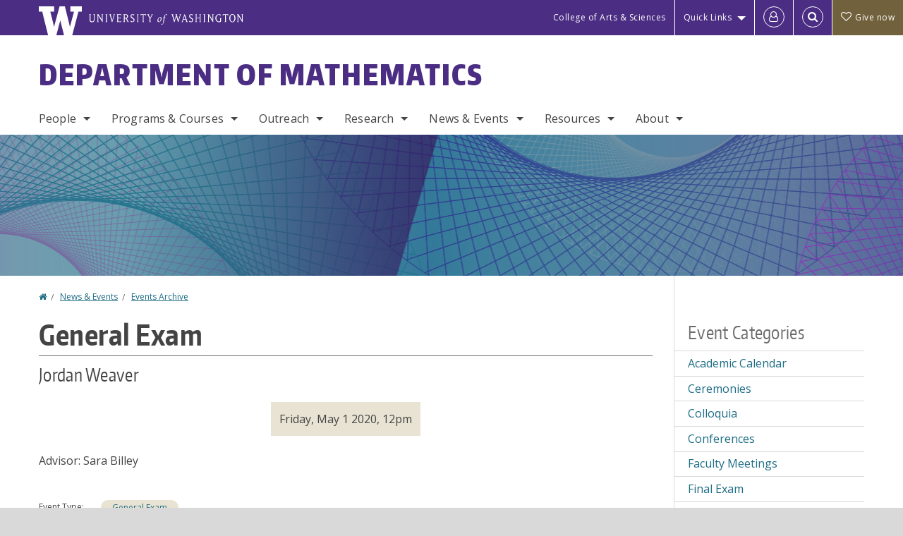

--- FILE ---
content_type: text/html; charset=UTF-8
request_url: https://math.washington.edu/events/2020-05-01/general-exam
body_size: 48121
content:
<!DOCTYPE html>
<html lang="en" dir="ltr">
  <head>
    <meta charset="utf-8" />
<script async src="https://www.googletagmanager.com/gtag/js?id=UA-25223004-38"></script>
<script>window.dataLayer = window.dataLayer || [];function gtag(){dataLayer.push(arguments)};gtag("js", new Date());gtag("set", "developer_id.dMDhkMT", true);gtag("config", "UA-25223004-38", {"groups":"default","anonymize_ip":true,"page_placeholder":"PLACEHOLDER_page_path","allow_ad_personalization_signals":false});gtag("config", "G-7P8894LJ5K", {"groups":"default","page_placeholder":"PLACEHOLDER_page_location","allow_ad_personalization_signals":false});gtag("config", "G-SHNBKYT066", {"groups":"default","page_placeholder":"PLACEHOLDER_page_location","allow_ad_personalization_signals":false});</script>
<meta name="description" content="Advisor: Sara Billey" />
<link rel="canonical" href="https://math.washington.edu/events/2020-05-01/general-exam" />
<meta name="Generator" content="Drupal 10 (https://www.drupal.org)" />
<meta name="MobileOptimized" content="width" />
<meta name="HandheldFriendly" content="true" />
<meta name="viewport" content="width=device-width, initial-scale=1.0" />
<meta content="ie=edge, chrome=1" http-equiv="x-ua-compatible" />
<meta http-equiv="ImageToolbar" content="false" />
<link rel="icon" href="/themes/custom/uwflorin_foundation/favicon.ico" type="image/vnd.microsoft.icon" />
<script>window.a2a_config=window.a2a_config||{};a2a_config.callbacks=[];a2a_config.overlays=[];a2a_config.templates={};a2a_config.no_3p = 1;</script>

    <title>General Exam | Department of Mathematics | University of Washington</title>
    <link rel="stylesheet" media="all" href="/sites/math/files/css/css_uF_c9pwD_jBtiPJQWHIvWy-1aQ67PXANrr4CpejKm0Y.css?delta=0&amp;language=en&amp;theme=uwflorin_foundation&amp;include=eJw1jEsOwzAIBS-EzJEqHHBqFUNl43xu36hKNqOZxXvEHE52It2SSncLWEjFmDo-kuItTWBx9Z79QJZCUwPkCK32Qe7zS5ruhHGOkIaZhsDcyzWq9io-r6uobriqZ1LYquwD_0zNear8ACIlONQ" />
<link rel="stylesheet" media="all" href="/sites/math/files/css/css_6BRMV5bjXZV35c1Jz5KiD5EHjmtz281ebY8pp6XkGuc.css?delta=1&amp;language=en&amp;theme=uwflorin_foundation&amp;include=eJw1jEsOwzAIBS-EzJEqHHBqFUNl43xu36hKNqOZxXvEHE52It2SSncLWEjFmDo-kuItTWBx9Z79QJZCUwPkCK32Qe7zS5ruhHGOkIaZhsDcyzWq9io-r6uobriqZ1LYquwD_0zNear8ACIlONQ" />
<link rel="stylesheet" media="print" href="/sites/math/files/css/css_sdhtfZ0FPhYnnM6V5BXfpg--emB84Bh5XrC9uQIJrbs.css?delta=2&amp;language=en&amp;theme=uwflorin_foundation&amp;include=eJw1jEsOwzAIBS-EzJEqHHBqFUNl43xu36hKNqOZxXvEHE52It2SSncLWEjFmDo-kuItTWBx9Z79QJZCUwPkCK32Qe7zS5ruhHGOkIaZhsDcyzWq9io-r6uobriqZ1LYquwD_0zNear8ACIlONQ" />
<link rel="stylesheet" media="all" href="/sites/math/files/css/css__GfsV3u8-TV-eLtlzLmkYHxhS4ODK9wsRlaasQnnBk0.css?delta=3&amp;language=en&amp;theme=uwflorin_foundation&amp;include=eJw1jEsOwzAIBS-EzJEqHHBqFUNl43xu36hKNqOZxXvEHE52It2SSncLWEjFmDo-kuItTWBx9Z79QJZCUwPkCK32Qe7zS5ruhHGOkIaZhsDcyzWq9io-r6uobriqZ1LYquwD_0zNear8ACIlONQ" />

    <script src="/core/assets/vendor/modernizr/modernizr.min.js?v=3.11.7"></script>

    <script type="application/ld+json">
      {
        "@context" : "https://schema.org",
        "@type" : "WebSite",
        "name" : "Department of Mathematics",
        "url" : "https://math.washington.edu/"
      }
    </script>
  </head>
  <body class="lang-en section-events header-size-medium header-align-left heading-font-encodesans body-font-opensans color-blue accent-lightgold math hide-text-formats front-no-max-width path-node node--type-event">
  <a href="#main-content" class="visually-hidden focusable skip-link">
    Skip to main content
  </a>
  
    <div class="dialog-off-canvas-main-canvas" data-off-canvas-main-canvas>
    
<div class="off-canvas-wrap" data-offcanvas>
  <div class="inner-wrap page ">
    <aside class="left-off-canvas-menu" role="complementary">
      
    </aside>

    <aside class="right-off-canvas-menu" role="complementary">
      
    </aside>

      
      <header class="l-header" role="banner" aria-label="Site header">

        <section id="uw-bar" role="complementary" aria-label="University of Washington links">
          <div class="row">
            <div class="column">
              <a href="https://www.washington.edu" class="uw-link">
              <div class="w-logo"><svg id="W_Logo" data-name="W Logo" xmlns="http://www.w3.org/2000/svg" viewBox="0 0 120.29 80.88" aria-labelledby="W_Title" role="img"><title id="W_Title">Washington</title><path d="M88.27,0V14.58H98.52L87.08,57.19,72.87,0H58.06L42.68,57.19,32.15,14.58H42.82V0H0V14.58H9.49s16.36,65.51,16.57,66.3H49L60,39.17c6.83,27.31,6.49,25.58,10.43,41.72h23c0.2-.78,17.43-66.3,17.43-66.3h9.41V0h-32Z" fill="#fff"/></svg></div>
              <div class="university-wordmark show-for-medium-up"><svg id="UW" data-name="University of Washington" xmlns="http://www.w3.org/2000/svg" viewBox="0 0 207.59 13.98" aria-labelledby="UW_Title" role="img"><title id="UW_Title">University of Washington</title><path d="M202.28,10.91V3.2l5.35,8.6h0.53V2.4L209,1.51h-2.69l0.89,0.89V8.94l-4.64-7.43h-2.13l0.87,0.89v8.52l-0.87.89h2.69Zm-8,.33c-2.06,0-2.77-2.46-2.77-4.59s0.72-4.59,2.77-4.59,2.79,2.46,2.79,4.59-0.72,4.59-2.79,4.59M190.2,6.66c0,2.62,1.48,5.37,4.12,5.37s4.13-2.76,4.13-5.37S197,1.28,194.32,1.28,190.2,4,190.2,6.66M185.55,11V2.28h2l1.1,1.1V1.51h-7.24V3.38l1.12-1.1h1.94V11l-0.8.82h2.76Zm-7.62-3.86v3.31a2.22,2.22,0,0,1-1.69.73c-2.28,0-3.44-2.3-3.44-4.52s1.45-4.52,3.44-4.52a1.57,1.57,0,0,1,1.26.49l1.13,1.12V2a4.6,4.6,0,0,0-2.39-.59,5,5,0,0,0-4.78,5.29c0,2.72,2,5.29,4.78,5.29a4.49,4.49,0,0,0,2.83-.75V7.13l0.8-.82h-2.76Zm-15.26,3.79V3.2l5.42,8.61h0.46V2.4l0.89-.89h-2.69l0.89,0.89V8.94L163,1.51h-2.13l0.87,0.89v8.52l-0.87.89h2.69Zm-7.38-9.4,0.82,0.82V11l-0.82.82h2.77L157.23,11V2.33l0.82-.82h-2.77Zm-9.14,5.13h4.33V11l-0.82.82h2.78L151.6,11V2.33l0.82-.82h-2.78l0.82,0.82V5.87h-4.33V2.33L147,1.51H144.2L145,2.33V11l-0.8.82H147L146.14,11V6.64Zm-4.64,2.3a2.28,2.28,0,0,0-1-2l-2.09-1.52a2.43,2.43,0,0,1-1.14-1.76,1.45,1.45,0,0,1,1.48-1.46,5.94,5.94,0,0,1,.66.12l0.91,1,1-1.43-2-.38a1.63,1.63,0,0,0-.49-0.05A2.59,2.59,0,0,0,136.17,4a3,3,0,0,0,1.33,2.36l2.11,1.52a1.75,1.75,0,0,1,.73,1.5,1.7,1.7,0,0,1-1.71,1.82,1.73,1.73,0,0,1-.72-0.14l-1-1.15-0.89,1.61,2,0.38a3.5,3.5,0,0,0,.61.07,3,3,0,0,0,2.86-3M130,3.8l1.41,4.26h-2.88ZM127.5,11l0.75-2.18h3.4L132.37,11l-0.8.8h2.91L133.66,11l-3.21-9.46h-0.52L126.66,11l-0.84.84h2.48Zm-10.95.8,2.36-7.45,2.29,7.45h0.52l3-9.47,0.84-.82h-2.48l0.8,0.8-2.18,7.12-2.11-7.12,0.8-.8h-2.91l0.82,0.82L118.49,3l-2,6.42-2.11-7.12,0.8-.8h-2.91l0.84,0.82L116,11.8h0.52ZM101.3,5.63L100.9,6l0,0.14h1.2c-0.19,1.31-.36,2.44-0.64,4.26-0.39,2.71-.72,3.67-1,3.9a0.53,0.53,0,0,1-.36.13,2,2,0,0,1-.64-0.22,0.34,0.34,0,0,0-.41.1,0.88,0.88,0,0,0-.25.49,0.58,0.58,0,0,0,.62.43,2.44,2.44,0,0,0,1.59-1c0.49-.61,1.16-2,1.72-5.29,0.1-.61.22-1.22,0.46-2.81L104.74,6l0.32-.38h-1.71c0.43-2.68.8-3.49,1.42-3.49a1.57,1.57,0,0,1,1.12.48,0.29,0.29,0,0,0,.41,0,0.86,0.86,0,0,0,.29-0.54,0.79,0.79,0,0,0-.87-0.61,3.22,3.22,0,0,0-2.33,1.22,6.55,6.55,0,0,0-1.15,3H101.3Zm-6.52,3.8c0-2.15,1.09-3.31,1.54-3.49a1.35,1.35,0,0,1,.48-0.12c0.72,0,1.14.55,1.14,1.67,0,1.88-1,3.59-1.57,3.8a1.43,1.43,0,0,1-.45.1c-0.81,0-1.15-.87-1.15-2m2.48-4.15a3.45,3.45,0,0,0-1.57.52,4.54,4.54,0,0,0-2.09,4,1.89,1.89,0,0,0,1.83,2.15,3.73,3.73,0,0,0,2.16-1A5.2,5.2,0,0,0,99.11,7.3a1.78,1.78,0,0,0-1.86-2m-16.8-3L83.05,7v4l-0.82.82H85L84.19,11V7l2.65-4.68,0.86-.84H85.15l0.8,0.8L83.78,6.17,81.73,2.31l0.8-.8H79.61ZM75,11V2.28h2l1.1,1.1V1.51H70.84V3.38L72,2.28h1.94V11l-0.8.82h2.76ZM65.69,1.51l0.82,0.82V11l-0.82.82h2.78L67.64,11V2.33l0.82-.82H65.69Zm-3,7.43a2.28,2.28,0,0,0-1-2L59.65,5.45a2.42,2.42,0,0,1-1.13-1.76A1.45,1.45,0,0,1,60,2.23a5.89,5.89,0,0,1,.66.12l0.91,1,1-1.43-2-.38A1.61,1.61,0,0,0,60,1.46,2.59,2.59,0,0,0,57.38,4a3,3,0,0,0,1.33,2.36l2.11,1.52a1.75,1.75,0,0,1,.73,1.5,1.7,1.7,0,0,1-1.71,1.82A1.72,1.72,0,0,1,59.13,11l-1-1.15-0.89,1.61,2,0.38a3.5,3.5,0,0,0,.61.07,3,3,0,0,0,2.86-3M49.48,2.28h1.26a2,2,0,0,1,2,2.06,1.93,1.93,0,0,1-2,1.9H49.48v-4Zm0,8.71V7H51l2.49,4.8h1.71L54.43,11l-2.3-4.22a2.7,2.7,0,0,0,1.94-2.41,3.08,3.08,0,0,0-3.33-2.84H47.54l0.8,0.82V11l-0.8.82H50.3Zm-4.62.82V9.92L43.76,11H40.63V6.71H43l0.82,0.82V5.12L43,5.94H40.63V2.28h3.12l1.1,1.1V1.51H38.7l0.8,0.82V11l-0.8.82h6.16ZM31.51,1.51H28.59l0.84,0.82,2.9,9.47h0.52l3-9.47,0.84-.82H34.19L35,2.31,32.82,9.43,30.7,2.31Zm-8,0,0.82,0.82V11l-0.82.82h2.77L25.47,11V2.33l0.82-.82H23.51Zm-9.58,9.4V3.2l5.52,8.6h0.36V2.4l0.89-.89H18L18.91,2.4V8.94L14.27,1.51H12.14L13,2.4v8.52l-0.87.89h2.69ZM2.35,9a3.07,3.07,0,0,0,3.19,3A3.21,3.21,0,0,0,8.87,9V2.4l0.87-.89H7.06L7.95,2.4V9a2.11,2.11,0,0,1-2.13,2.13A2.21,2.21,0,0,1,3.55,9V2.4l0.89-.89h-3L2.35,2.4V9Z" transform="translate(-1.46 -1.28)" fill="#fff"/></svg></div>
              </a>
            </div>
          </div>
          <div class="right-buttons">
            <a href="https://artsci.washington.edu" class="artsci-link show-for-medium-up">College of Arts &amp; Sciences</a>
                                  
        <h2 class="block-title visually-hidden" id="block-quicklinks-menu">Quick links</h2>
  <button href="#" data-dropdown="quick-links-menu-links" data-options="is_hover:true" aria-controls="quick-links-menu-links" aria-expanded="false" aria-haspopup="true" class="header-dropdown-button show-for-large-up">Quick Links</button>
        
              <ul region="quick_links" class="f-dropdown show-for-large-up" role="menu" data-dropdown-content="" aria-hidden="true" id="quick-links-menu-links">
              <li>
        <a href="https://uw.edu/directory" title="" tabindex="-1">Directories</a>
              </li>
          <li>
        <a href="https://uw.edu/maps" title="" tabindex="-1">Maps</a>
              </li>
          <li>
        <a href="https://my.uw.edu" title="" tabindex="-1">MyUW</a>
              </li>
        </ul>
  


  
  
                                                          
        <h2 class="block-title visually-hidden" id="block-uwflorin-foundation-account-menu-menu">User account menu</h2>
      <div id="block-samlauthstatus" class="block-samlauthstatus block">
      <a href="/saml/login?destination=/events/2020-05-01/general-exam" title="UWNetID Login" class="samlauth-login-link" aria-label="Log in">
        <span class="fa fa-user-o fa-fw" aria-hidden="true" />
      </a>
    </div>
  
  
                                              <div class="header-button">
  <a href="#" aria-controls="search-field" aria-expanded="false" id="search-toggle">Search</a>
  <div id="search-field" role="search" aria-hidden="true">
    <section class="flexible-google-cse-search-form block-flexiblegooglecustomsearchblock block" data-drupal-selector="flexible-google-cse-search-form" id="block-flexiblegooglecustomsearchblock">

                  
        <h2  class="block-title visually-hidden"></h2>
      

      
                  <form region="search" action="/search/google/" method="get" id="flexible-google-cse-search-form" accept-charset="UTF-8">
  <div class="js-form-item form-item js-form-type-textfield form-item-key-word js-form-item-key-word">
      <label for="edit-key-word">Search</label>
        <input placeholder="" data-drupal-selector="edit-key-word" type="text" id="edit-key-word" name="key-word" value="" size="15" maxlength="128" class="form-text" />

        </div>
<input data-drupal-selector="edit-searchbutton" type="submit" id="edit-searchbutton" value="Search" class="button js-form-submit form-submit" />

</form>

        
        
    </section>
  </div>
</div>
  
                                      <a href="/support-us" class="giving-link" id="giving-link-header"><span class='fa fa-heart-o'>&nbsp;</span>Give now</a>
                      </div>
        </section>

        
                  <div class="l-header-region row small-collapse">
            <div class="large-12 columns">
                    <div>
        
              
  <h2 class="block-title visually-hidden" id="block-uwflorin-foundation-main-menu-menu">Main menu</h2>
  

        

  <div class="contain-to-grid">
    <nav class="top-bar" data-topbar data-options="mobile_show_parent_link:true" role="navigation" aria-label="Main menu">
      <ul class="title-area">
        <li class="name">
          <h1 id="site-name"><a href="/" title="Department of Mathematics Home">Department of Mathematics</a></h1>
        </li>
        <li class="toggle-topbar menu-icon">
          <a href="#"><span>Menu</span></a>
        </li>
      </ul>
      <section class="top-bar-section">
                <ul  region="header" class="menu nav-bar main-nav" id="main-menu">
                                                                        <li class="has-dropdown first">
        <a href="/people" data-drupal-link-system-path="node/2750">People</a>
                                          <ul  region="header" class="menu nav-bar main-nav dropdown" id="main-menu">
                                                                          <li class="leaf first">
        <a href="/people" title="" data-drupal-link-system-path="node/2750">Full Directory</a>
              </li>
                                                        <li class="has-dropdown">
        <a href="/people/faculty" title="" data-drupal-link-system-path="node/2751">Faculty</a>
                                          <ul  region="header" class="menu nav-bar main-nav dropdown" id="main-menu">
                                                                          <li class="leaf first">
        <a href="/people/faculty" title="" data-drupal-link-system-path="node/2751">Department Faculty</a>
              </li>
                                                        <li class="leaf">
        <a href="/people/emeriti" title="" data-drupal-link-system-path="node/2752">Emeriti Faculty</a>
              </li>
                                                                      <li class="leaf last">
        <a href="/people/in-memoriam" title="" data-drupal-link-system-path="node/2753">In Memoriam</a>
              </li>
      </ul>
  
              </li>
                                                        <li class="leaf">
        <a href="/people/staff" title="" data-drupal-link-system-path="people/staff">Staff</a>
              </li>
                                                        <li class="leaf">
        <a href="/people/graduate-student" title="" data-drupal-link-system-path="people/graduate-student">Graduate Students</a>
              </li>
                                                        <li class="leaf">
        <a href="/people/math-tutors" title="" data-drupal-link-system-path="node/2755">Math Tutors</a>
              </li>
                                                                      <li class="leaf last">
        <a href="/alumni" data-drupal-link-system-path="node/557">Alumni</a>
              </li>
      </ul>
  
              </li>
                                                        <li class="has-dropdown">
        <a href="/programs-courses" data-drupal-link-system-path="node/547">Programs &amp; Courses</a>
                                          <ul  region="header" class="menu nav-bar main-nav dropdown" id="main-menu">
                                                                          <li class="has-dropdown first">
        <a href="/undergraduate-program" data-drupal-link-system-path="node/551">Undergraduate</a>
                                          <ul  region="header" class="menu nav-bar main-nav dropdown" id="main-menu">
                                                                          <li class="leaf first">
        <a href="/program-overview" data-drupal-link-system-path="node/664">Program Overview</a>
              </li>
                                                        <li class="leaf">
        <a href="/math-major-declaration" data-drupal-link-system-path="node/3563">Major Declaration</a>
              </li>
                                                        <li class="leaf">
        <a href="/advising-academic-support" data-drupal-link-system-path="node/569">Advising &amp; Academic Support</a>
              </li>
                                                                      <li class="leaf last">
        <a href="/math-student-guide" data-drupal-link-system-path="node/663">Math Student Guide</a>
              </li>
      </ul>
  
              </li>
                                                        <li class="has-dropdown">
        <a href="/graduate-program" data-drupal-link-system-path="node/552">Graduate</a>
                                          <ul  region="header" class="menu nav-bar main-nav dropdown" id="main-menu">
                                                                          <li class="leaf first">
        <a href="/graduate-admissions" data-drupal-link-system-path="node/584">Admissions</a>
              </li>
                                                                      <li class="leaf last">
        <a href="/graduate-student-guide" data-drupal-link-system-path="node/671">Graduate Student Guide</a>
              </li>
      </ul>
  
              </li>
                                                        <li class="has-dropdown">
        <a href="/courses" title="" data-drupal-link-system-path="courses">Courses &amp; Registration</a>
                                          <ul  region="header" class="menu nav-bar main-nav dropdown" id="main-menu">
                                                                          <li class="leaf first">
        <a href="/annual-course-overview" data-drupal-link-system-path="node/578">Annual Course Overview</a>
              </li>
                                                        <li class="leaf">
        <a href="/courses" title="" data-drupal-link-system-path="courses">Current &amp; Upcoming</a>
              </li>
                                                        <li class="leaf">
        <a href="/course-materials" data-drupal-link-system-path="node/577">Course Descriptions &amp; Materials</a>
              </li>
                                                        <li class="leaf">
        <a href="/registration-information" data-drupal-link-system-path="node/621">Registration Information</a>
              </li>
                                                        <li class="leaf">
        <a href="/math-transfer-credit-evaluations" data-drupal-link-system-path="node/655">Transfer Credit Evaluations</a>
              </li>
                                                                      <li class="leaf last">
        <a href="/course-or-instructor-concerns" data-drupal-link-system-path="node/576">Course or Instructor Concerns</a>
              </li>
      </ul>
  
              </li>
                                                                      <li class="leaf last">
        <a href="/math-teaching-endorsement-secondary-education" data-drupal-link-system-path="node/573">Teaching Endorsement</a>
              </li>
      </ul>
  
              </li>
                                                        <li class="has-dropdown">
        <a href="/outreach" data-drupal-link-system-path="node/564">Outreach</a>
                                          <ul  region="header" class="menu nav-bar main-nav dropdown" id="main-menu">
                                                                          <li class="leaf first">
        <a href="https://web.cvent.com/event/78f42435-370c-400a-a237-69cd54f1ecfe/summary" title="">UW Mathday</a>
              </li>
                                                        <li class="leaf">
        <a href="https://sites.math.washington.edu/~mathcircle/circle/" title="">UW Math Circle</a>
              </li>
                                                        <li class="leaf">
        <a href="http://www.simuw.net/" title="">SIMUW</a>
              </li>
                                                        <li class="leaf">
        <a href="/events/series/y-math" data-drupal-link-system-path="taxonomy/term/557">Y Math</a>
              </li>
                                                        <li class="leaf">
        <a href="https://www.huskymath.org/">Husky Math Academy</a>
              </li>
                                                                      <li class="leaf last">
        <a href="/outreach" title="" data-drupal-link-system-path="node/564">All Outreach Links</a>
              </li>
      </ul>
  
              </li>
                                                        <li class="has-dropdown">
        <a href="/research" data-drupal-link-system-path="node/561">Research</a>
                                          <ul  region="header" class="menu nav-bar main-nav dropdown" id="main-menu">
                                                                          <li class="leaf first">
        <a href="/research-fields" data-drupal-link-system-path="research-fields">Fields of Interest</a>
              </li>
                                                        <li class="leaf">
        <a href="/seminars-other-research-activities" title="" data-drupal-link-system-path="node/620">Seminars &amp; Other Activities</a>
              </li>
                                                        <li class="leaf">
        <a href="http://www.pims.math.ca/" title="">Pacific Institute for the Mathematical Sciences</a>
              </li>
                                                        <li class="leaf">
        <a href="/honors-awards" data-drupal-link-system-path="node/581">Honors &amp; Awards</a>
              </li>
                                                        <li class="leaf">
        <a href="http://www.lib.washington.edu/math/" title="">Math Research Library</a>
              </li>
                                                        <li class="leaf">
        <a href="https://sites.uw.edu/wdrp/">WDRP</a>
              </li>
                                                        <li class="leaf">
        <a href="http://sites.math.washington.edu/wxml/">WXML</a>
              </li>
                                                                      <li class="leaf last">
        <a href="https://sites.math.washington.edu/ai/">Math AI Lab</a>
              </li>
      </ul>
  
              </li>
                                                        <li class="has-dropdown">
        <a href="/news" title="" data-drupal-link-system-path="news">News &amp; Events</a>
                                          <ul  region="header" class="menu nav-bar main-nav dropdown" id="main-menu">
                                                                          <li class="leaf first">
        <a href="/news/recent" title="" data-drupal-link-system-path="news/recent">Recent News</a>
              </li>
                                                        <li class="leaf">
        <a href="/mathematics-newsletter" data-drupal-link-system-path="node/556">Newsletter</a>
              </li>
                                                        <li class="leaf">
        <a href="/about-milliman-lectures" data-drupal-link-system-path="node/615">Milliman Lectures</a>
              </li>
                                                        <li class="leaf">
        <a href="/seminars-other-research-activities" data-drupal-link-system-path="node/620">Seminars &amp; Other Research Activities</a>
              </li>
                                                        <li class="leaf">
        <a href="/events" title="" data-drupal-link-system-path="node/2761">Upcoming Events</a>
              </li>
                                                        <li class="leaf">
        <a href="/events/faculty-meetings" title="" data-drupal-link-system-path="taxonomy/term/433">Faculty Meetings</a>
              </li>
                                                                      <li class="leaf last">
        <a href="/calendar" data-drupal-link-system-path="calendar">Calendar</a>
              </li>
      </ul>
  
              </li>
                                                        <li class="has-dropdown">
        <a href="/resources" data-drupal-link-system-path="node/548">Resources</a>
                                          <ul  region="header" class="menu nav-bar main-nav dropdown" id="main-menu">
                                                                          <li class="leaf first">
        <a href="/advising-academic-support" title="" data-drupal-link-system-path="node/569">Advising &amp; Academic Support</a>
              </li>
                                                        <li class="leaf">
        <a href="https://sites.math.washington.edu/~msc/" title="">Math Study Center</a>
              </li>
                                                        <li class="leaf">
        <a href="/200-level-math-lab" data-drupal-link-system-path="node/3075">200-Level Math Lab</a>
              </li>
                                                        <li class="leaf">
        <a href="/math-major-study-hall" data-drupal-link-system-path="node/3098">Math Major Study Hall</a>
              </li>
                                                                      <li class="leaf last">
        <a href="/departmental-users" data-drupal-link-system-path="node/607">Departmental Users</a>
              </li>
      </ul>
  
              </li>
                                                                      <li class="has-dropdown last">
        <a href="/about" data-drupal-link-system-path="node/546">About</a>
                                          <ul  region="header" class="menu nav-bar main-nav dropdown" id="main-menu">
                                                                          <li class="leaf first">
        <a href="/about" title="" data-drupal-link-system-path="node/546">Welcome</a>
              </li>
                                                        <li class="leaf">
        <a href="/open-positions" data-drupal-link-system-path="node/563">Employment</a>
              </li>
                                                        <li class="leaf">
        <a href="/stay-connected" data-drupal-link-system-path="node/550">Stay Connected</a>
              </li>
                                                        <li class="leaf">
        <a href="/support-us" data-drupal-link-system-path="node/549">Support Us</a>
              </li>
                                                                      <li class="leaf last">
        <a href="/contact" data-drupal-link-system-path="node/560">Contact Us</a>
              </li>
      </ul>
  
              </li>
      </ul>
  
                  
              <ul id="secondary-menu" class="f-dropdown hide-for-large-up" role="menu" data-dropdown-content="" aria-hidden="true">
              <li>
        <a href="https://uw.edu/directory" title="" tabindex="-1">Directories</a>
              </li>
          <li>
        <a href="https://uw.edu/maps" title="" tabindex="-1">Maps</a>
              </li>
          <li>
        <a href="https://my.uw.edu" title="" tabindex="-1">MyUW</a>
              </li>
        </ul>
  


                      </section>
    </nav>
  </div>


  
  
      </div>
  
            </div>
          </div>
        
        <!-- Configurable background image for banner -->
                  <div class="banner-image" style="background-image: url('/sites/math/files/math-banner.jpg')"></div>
        
      </header>

      <div class="row">
                              </div>

      
      
      <main id="main" class="row l-main" role="main">
        <div class="large-9 main columns">
                    <a id="main-content"></a>
                    <section>
                                <div>
        <div data-drupal-messages-fallback class="hidden"></div>
<section id="block-uwflorin-foundation-breadcrumbs" class="block-uwflorin-foundation-breadcrumbs block">
  
  
    

  
            <nav role="navigation" aria-labelledby="system-breadcrumb">
    <h2 id="system-breadcrumb" class="visually-hidden">You are here</h2>
    <ul class="breadcrumbs">
          <li>
                  <a href="/">Home</a>
              </li>
          <li>
                  <a href="/news">News &amp; Events</a>
              </li>
          <li>
                  <a href="/events/archive">Events Archive</a>
              </li>
        </ul>
  </nav>

    
    
  </section>
<section id="block-uwflorin-foundation-page-title" class="block-uwflorin-foundation-page-title block">
  
  
    

  
          
  <h1><span class="field-wrapper">General Exam</span>
</h1>


    
    
  </section>
<section id="block-uwflorin-foundation-content" class="block-uwflorin-foundation-content block">
  
  
    

  
          

<article id="node-1837" >

  
    

  
  
    <div class="view-mode-full">
    <div class="field-wrapper field field-node--field-speaker field-name-field-speaker field-type-string field-label-hidden">
    <div class="field-items">
          <div class="field-item">Jordan Weaver</div>
      </div>
</div>

<div  class="group-event">
    
<div  class="group-details field-group-div">
    <div class="field-wrapper field field-node--field-datetime field-name-field-datetime field-type-smartdate field-label-hidden">
    <div class="field-items">
          <div class="field-item"><time datetime="2020-05-01T12:00:00-07:00">Friday, May 1 2020, 12pm</time>
</div>
      </div>
</div>

  </div>
  </div><div class="field-wrapper body field field-node--body field-name-body field-type-text-with-summary field-label-hidden">
    <div class="field-items">
          <div class="field-item"><p><span>Advisor: Sara Billey</span></p></div>
      </div>
</div>

<div  class="group-node-tags">
    <div class="field-wrapper field field-node--field-event-type field-name-field-event-type field-type-entity-reference field-label-inline clearfix">
      <div class="field-label">Event Type</div>
    <div class="field-items">
          <div class="field-item"><a href="/events/general-exam" hreflang="en">General Exam</a></div>
      </div>
</div>
<div class="field-wrapper field field-node--field-event-subcalendar field-name-field-event-subcalendar field-type-entity-reference field-label-inline clearfix">
      <div class="field-label">Event Subcalendar</div>
    <div class="field-items">
          <div class="field-item"><a href="/events/series/graduate-exams" hreflang="en">Graduate Exams</a></div>
      </div>
</div>

  </div>
  </div>

  
  
  
</article>


    
    
  </section>

      </div>
  
                      </section>
        </div>
                          <aside role="complementary" aria-label="Sidebar 2" id="sidebar-second" class="large-3 sidebar-second columns sidebar">
                  <div>
        <section class="views-element-container block-views-block-taxonomy-sidebars-block-filtered-event-type block" id="block-views-block-taxonomy-sidebars-block-filtered-event-type">
  
  
      <h2  class="block-title">Event Categories</h2>
    

  
          <div region="sidebar_second"><div class="view-display-id-block_filtered view-id-taxonomy_sidebars js-view-dom-id-4bd0d598e571eb56881deb47d52eed72374b7e5798d6f7b062c40cb96578417a">
  
  
  

  
  
  

  <div class="item-list">
  
  <ul>

          <li><div class="views-field views-field-name"><span class="field-content"><a href="/events/academic-calendar" hreflang="en">Academic Calendar</a></span></div></li>
          <li><div class="views-field views-field-name"><span class="field-content"><a href="/events/ceremonies" hreflang="en">Ceremonies</a></span></div></li>
          <li><div class="views-field views-field-name"><span class="field-content"><a href="/events/colloquia" hreflang="en">Colloquia</a></span></div></li>
          <li><div class="views-field views-field-name"><span class="field-content"><a href="/events/conferences" hreflang="en">Conferences</a></span></div></li>
          <li><div class="views-field views-field-name"><span class="field-content"><a href="/events/faculty-meetings" hreflang="en">Faculty Meetings</a></span></div></li>
          <li><div class="views-field views-field-name"><span class="field-content"><a href="/events/final-exam" hreflang="en">Final Exam</a></span></div></li>
          <li><div class="views-field views-field-name"><span class="field-content"><a href="/events/general-exam" hreflang="en">General Exam</a></span></div></li>
          <li><div class="views-field views-field-name"><span class="field-content"><a href="/events/information-sessions" hreflang="en">Information Sessions</a></span></div></li>
          <li><div class="views-field views-field-name"><span class="field-content"><a href="/events/lectures" hreflang="en">Lectures</a></span></div></li>
          <li><div class="views-field views-field-name"><span class="field-content"><a href="/events/meetings" hreflang="en">Meetings</a></span></div></li>
          <li><div class="views-field views-field-name"><span class="field-content"><a href="/events/seminars" hreflang="en">Seminars</a></span></div></li>
          <li><div class="views-field views-field-name"><span class="field-content"><a href="/events/special-events" hreflang="en">Special Events</a></span></div></li>
          <li><div class="views-field views-field-name"><span class="field-content"><a href="/events/student-activities" hreflang="en">Student Activities</a></span></div></li>
          <li><div class="views-field views-field-name"><span class="field-content"><a href="/events/workshops" hreflang="en">Workshops</a></span></div></li>
    
  </ul>

</div>

    

  
  

  
  
</div>
</div>

    
    
  </section>
<section class="views-element-container block-views-block-taxonomy-sidebars-block-filtered-subcalendars block" id="block-views-block-taxonomy-sidebars-block-filtered-subcalendars">
  
  
      <h2  class="block-title">Subcalendars</h2>
    

  
          <div region="sidebar_second"><div class="view-display-id-block_filtered view-id-taxonomy_sidebars js-view-dom-id-6fd93d4ea23906f0632dbce9999726b5536eaaa5766f9db3f12a91f46ea1e906">
  
  
  

  
  
  

  <div class="item-list">
  
  <ul>

          <li><div class="views-field views-field-name"><span class="field-content"><a href="/events/series/algebra-and-algebraic-geometry-seminar" hreflang="en">Algebra and Algebraic Geometry Seminar</a></span></div></li>
          <li><div class="views-field views-field-name"><span class="field-content"><a href="/events/series/analysis-geometry-and-dynamics" hreflang="en">Analysis, Geometry, and Dynamics</a></span></div></li>
          <li><div class="views-field views-field-name"><span class="field-content"><a href="/events/series/awm-speaker-series" hreflang="en">AWM Speaker Series</a></span></div></li>
          <li><div class="views-field views-field-name"><span class="field-content"><a href="/events/series/career-transitions" hreflang="en">Career Transitions</a></span></div></li>
          <li><div class="views-field views-field-name"><span class="field-content"><a href="/events/series/combinatorics-and-geometry-seminar" hreflang="en">Combinatorics and Geometry Seminar</a></span></div></li>
          <li><div class="views-field views-field-name"><span class="field-content"><a href="/events/series/current-topics-seminar" hreflang="en">Current Topics Seminar</a></span></div></li>
          <li><div class="views-field views-field-name"><span class="field-content"><a href="/events/series/differential-geometrypde-seminar" hreflang="en">Differential Geometry/PDE Seminar</a></span></div></li>
          <li><div class="views-field views-field-name"><span class="field-content"><a href="/events/series/dip-optimization" hreflang="en">Dip into Optimization</a></span></div></li>
          <li><div class="views-field views-field-name"><span class="field-content"><a href="/events/series/distinguished-seminar-optimization-data" hreflang="en">Distinguished Seminar in Optimization &amp; Data</a></span></div></li>
          <li><div class="views-field views-field-name"><span class="field-content"><a href="/events/series/graduate-exams" hreflang="en">Graduate Exams</a></span></div></li>
          <li><div class="views-field views-field-name"><span class="field-content"><a href="/events/series/graduate-student-seminars" hreflang="en">Graduate Student Seminars</a></span></div></li>
          <li><div class="views-field views-field-name"><span class="field-content"><a href="/events/series/inverse-problems-seminar" hreflang="en">Inverse Problems Seminar</a></span></div></li>
          <li><div class="views-field views-field-name"><span class="field-content"><a href="/events/series/math-ai-seminar" hreflang="en">Math AI Seminar</a></span></div></li>
          <li><div class="views-field views-field-name"><span class="field-content"><a href="/events/series/math-department" hreflang="en">Math Department</a></span></div></li>
          <li><div class="views-field views-field-name"><span class="field-content"><a href="/events/series/mathacrosscampus" hreflang="en">MathAcrossCampus</a></span></div></li>
          <li><div class="views-field views-field-name"><span class="field-content"><a href="/events/series/milliman-lectures" hreflang="en">Milliman Lectures</a></span></div></li>
          <li><div class="views-field views-field-name"><span class="field-content"><a href="/events/series/number-theory-seminar" hreflang="en">Number Theory Seminar</a></span></div></li>
          <li><div class="views-field views-field-name"><span class="field-content"><a href="/events/series/pacific-northwest-seminar-topology-algebra-and-geometry-data-science" hreflang="en">Pacific Northwest Seminar on Topology, Algebra, and Geometry in Data Science</a></span></div></li>
          <li><div class="views-field views-field-name"><span class="field-content"><a href="/events/series/postdoc-seminar" hreflang="en">Postdoc Seminar</a></span></div></li>
          <li><div class="views-field views-field-name"><span class="field-content"><a href="/events/series/probability-seminar" hreflang="en">Probability Seminar</a></span></div></li>
          <li><div class="views-field views-field-name"><span class="field-content"><a href="/events/series/rainwater-seminar" hreflang="en">Rainwater Seminar</a></span></div></li>
          <li><div class="views-field views-field-name"><span class="field-content"><a href="/events/series/special-seminar" hreflang="en">Special Seminar</a></span></div></li>
          <li><div class="views-field views-field-name"><span class="field-content"><a href="/events/series/topology-seminar" hreflang="en">Topology Seminar</a></span></div></li>
          <li><div class="views-field views-field-name"><span class="field-content"><a href="/events/series/uw-math-hour" hreflang="en">UW Math Hour</a></span></div></li>
          <li><div class="views-field views-field-name"><span class="field-content"><a href="/events/series/uw-pims-colloquium" hreflang="en">UW-PIMS Colloquium</a></span></div></li>
          <li><div class="views-field views-field-name"><span class="field-content"><a href="/events/series/washington-experimental-mathematics-lab" hreflang="en">Washington Experimental Mathematics Lab</a></span></div></li>
          <li><div class="views-field views-field-name"><span class="field-content"><a href="/events/series/y-math" hreflang="en">Y Math</a></span></div></li>
    
  </ul>

</div>

    

  
  

  
  
</div>
</div>

    
    
  </section>

      </div>
  
          </aside>
              </main>

      <section id="footer-top" class="l-footer-top" role="complementary" aria-label="Social media links">
        <a href="/support-us" class="button support-button" id="giving-link-footer"><span class='fa fa-heart-o fa-2x'>&nbsp;</span> Support Math</a>
        <div class="row">
          <div class="columns large-8 xlarge-9 small-centered large-uncentered">
            <ul class="stay-connected links inline"><li><a href="/calendar"><span class="fa-container"><span class="fa fa-calendar-o fa-2x">&nbsp;</span></span><span class="hidden-for-small-only">Calendar</span></a></li><li><a href="https://www.linkedin.com/groups/13931375/"><span class="fa-container"><span class="fa fa-linkedin fa-2x">&nbsp;</span></span><span class="hidden-for-small-only">Linkedin</span></a></li><li><a href="https://www.instagram.com/uofwa.math"><span class="fa-container"><span class="fa fa-instagram fa-2x">&nbsp;</span></span><span class="hidden-for-small-only">Instagram</span></a></li><li><a href="/alumni-update"><span class="fa-container"><span class="fa fa-pencil fa-2x">&nbsp;</span></span><span class="hidden-for-small-only">Alumni Update</span></a></li></ul>
          </div>
        </div>
      </section>

      <footer id="footer" class="l-footer" role="contentinfo" aria-label="Contact and copyright">
        <div class="row">
            <div class="footer columns">
              <div class="row">
                <div class="medium-4 large-3 columns"><p>Department of Mathematics<br />
University of Washington<br /><br />
Administrative Office<br />
C-138 Padelford<br />
Box 354350<br />
Seattle, WA 98195-4350<br />
Phone: (206) 543-1150<br />
Fax: (206) 543-0397</p></div>
<div class="medium-4 large-3 columns"><p>For all academic inquiries, please contact:<br /><br />
Math Student Services<br />
C-36 Padelford<br />
Phone: (206) 543-6830<br />
Fax: (206) 616-6974<br />
<a href="mailto:advising@math.washington.edu">advising@math.washington.edu</a></p></div>
<div class="medium-4 large-3 columns"><p><br /><br /><a href="https://www.washington.edu/online/privacy">Privacy</a><br />
<a href="https://www.washington.edu/online/terms">Terms</a><br />
<a href="/sitemap">Site Map</a><br />
<a href="/alumni-update">Alumni Update</a><br />
<a href="/contact">Contact Us</a></p></div>
<div class="medium-4 large-3 columns end hide-for-print"></div>

              </div>
            </div>
          
                    <div class="copyright columns">
            &copy; 2026 <a href="http://uw.edu">University of Washington</a>. All rights reserved.
          </div>
        </div>
      </footer>
   
    <a class="exit-off-canvas"></a>

  </div>
</div>

  </div>

  
  <script type="application/json" data-drupal-selector="drupal-settings-json">{"path":{"baseUrl":"\/","pathPrefix":"","currentPath":"node\/1837","currentPathIsAdmin":false,"isFront":false,"currentLanguage":"en"},"pluralDelimiter":"\u0003","suppressDeprecationErrors":true,"colorbox":{"opacity":"0.85","current":"{current} of {total}","previous":"\u00ab Prev","next":"Next \u00bb","close":"Close","maxWidth":"98%","maxHeight":"98%","fixed":true,"mobiledetect":true,"mobiledevicewidth":"480px"},"google_analytics":{"account":"UA-25223004-38","trackOutbound":true,"trackMailto":true,"trackTel":true,"trackDownload":true,"trackDownloadExtensions":"7z|aac|arc|arj|asf|asx|avi|bin|csv|doc(x|m)?|dot(x|m)?|exe|flv|gif|gz|gzip|hqx|jar|jpe?g|js|mp(2|3|4|e?g)|mov(ie)?|msi|msp|pdf|phps|png|ppt(x|m)?|pot(x|m)?|pps(x|m)?|ppam|sld(x|m)?|thmx|qtm?|ra(m|r)?|sea|sit|tar|tgz|torrent|txt|wav|wma|wmv|wpd|xls(x|m|b)?|xlt(x|m)|xlam|xml|z|zip","trackColorbox":true},"mathjax":{"config_type":1,"config":{"tex":{"inlineMath":[["\\$","\\$"],["\\(","\\)"]],"processEscapes":"true"},"showProcessingMessages":"false","messageStyle":"none"}},"data":{"extlink":{"extTarget":false,"extTargetAppendNewWindowLabel":"(opens in a new window)","extTargetNoOverride":false,"extNofollow":false,"extTitleNoOverride":false,"extNoreferrer":true,"extFollowNoOverride":false,"extClass":"ext","extLabel":"","extImgClass":false,"extSubdomains":true,"extExclude":"","extInclude":"","extCssExclude":"#block-addtoanybuttons, .english .llc-icons, .upcoming-prods","extCssInclude":"","extCssExplicit":".main, #block-uw-castrum-dwf-content","extAlert":false,"extAlertText":"This link will take you to an external web site. We are not responsible for their content.","extHideIcons":true,"mailtoClass":"0","telClass":"0","mailtoLabel":"","telLabel":"","extUseFontAwesome":true,"extIconPlacement":"append","extPreventOrphan":false,"extFaLinkClasses":"fa fa-external-link","extFaMailtoClasses":"fa fa-envelope-o","extAdditionalLinkClasses":"","extAdditionalMailtoClasses":"","extAdditionalTelClasses":"","extFaTelClasses":"fa fa-phone","whitelistedDomains":[],"extExcludeNoreferrer":""}},"field_group":{"html_element":{"mode":"default","context":"view","settings":{"classes":"group-details field-group-div","show_empty_fields":false,"id":"","element":"div","show_label":false,"label_element":"h3","label_element_classes":"","attributes":"","effect":"none","speed":"fast"}}},"ajaxTrustedUrl":{"\/search\/google\/":true},"user":{"uid":0,"permissionsHash":"d7b8e8c31eb74dc721266eac2a2ca1d00629b9ced9e5b29f8712795189d0cb35"}}</script>
<script src="/core/assets/vendor/jquery/jquery.min.js?v=3.7.1"></script>
<script src="/core/assets/vendor/once/once.min.js?v=1.0.1"></script>
<script src="/core/misc/drupalSettingsLoader.js?v=10.5.7"></script>
<script src="/core/misc/drupal.js?v=10.5.7"></script>
<script src="/core/misc/drupal.init.js?v=10.5.7"></script>
<script src="/modules/contrib/jquery_ui/assets/vendor/jquery.ui/ui/version-min.js?v=1.13.2"></script>
<script src="/modules/contrib/jquery_ui/assets/vendor/jquery.ui/ui/data-min.js?v=1.13.2"></script>
<script src="/modules/contrib/jquery_ui/assets/vendor/jquery.ui/ui/disable-selection-min.js?v=1.13.2"></script>
<script src="/modules/contrib/jquery_ui/assets/vendor/jquery.ui/ui/focusable-min.js?v=1.13.2"></script>
<script src="/modules/contrib/jquery_ui/assets/vendor/jquery.ui/ui/form-min.js?v=1.13.2"></script>
<script src="/modules/contrib/jquery_ui/assets/vendor/jquery.ui/ui/ie-min.js?v=1.13.2"></script>
<script src="/modules/contrib/jquery_ui/assets/vendor/jquery.ui/ui/keycode-min.js?v=1.13.2"></script>
<script src="/modules/contrib/jquery_ui/assets/vendor/jquery.ui/ui/labels-min.js?v=1.13.2"></script>
<script src="/modules/contrib/jquery_ui/assets/vendor/jquery.ui/ui/plugin-min.js?v=1.13.2"></script>
<script src="/modules/contrib/jquery_ui/assets/vendor/jquery.ui/ui/safe-active-element-min.js?v=1.13.2"></script>
<script src="/modules/contrib/jquery_ui/assets/vendor/jquery.ui/ui/safe-blur-min.js?v=1.13.2"></script>
<script src="/modules/contrib/jquery_ui/assets/vendor/jquery.ui/ui/scroll-parent-min.js?v=1.13.2"></script>
<script src="/modules/contrib/jquery_ui/assets/vendor/jquery.ui/ui/tabbable-min.js?v=1.13.2"></script>
<script src="/modules/contrib/jquery_ui/assets/vendor/jquery.ui/ui/unique-id-min.js?v=1.13.2"></script>
<script src="/modules/contrib/jquery_ui/assets/vendor/jquery.ui/ui/widget-min.js?v=1.13.2"></script>
<script src="/modules/contrib/jquery_ui/assets/vendor/jquery.ui/ui/widgets/accordion-min.js?v=1.13.2"></script>
<script src="/modules/contrib/blazy/js/dblazy.min.js?t91wwc"></script>
<script src="/modules/contrib/blazy/js/plugin/blazy.once.min.js?t91wwc"></script>
<script src="/modules/contrib/blazy/js/plugin/blazy.sanitizer.min.js?t91wwc"></script>
<script src="/modules/contrib/blazy/js/plugin/blazy.dom.min.js?t91wwc"></script>
<script src="https://static.addtoany.com/menu/page.js" defer></script>
<script src="/modules/contrib/addtoany/js/addtoany.js?v=10.5.7"></script>
<script src="/modules/contrib/colorbox/js/colorbox.js?v=10.5.7"></script>
<script src="/modules/contrib/colorbox/styles/default/colorbox_style.js?v=10.5.7"></script>
<script src="/libraries/colorbox/jquery.colorbox-min.js?v=10.5.7"></script>
<script src="/modules/custom/dwf_utils/js/open_colorbox.js?t91wwc"></script>
<script src="/modules/contrib/extlink/js/extlink.js?v=10.5.7"></script>
<script src="/modules/contrib/google_analytics/js/google_analytics.js?v=10.5.7"></script>
<script src="/modules/contrib/mathjax/js/config.js?v=10.5.7"></script>
<script src="https://cdn.jsdelivr.net/npm/mathjax@3/es5/tex-mml-chtml.js"></script>
<script src="/themes/contrib/zurb_foundation/js/foundation.min.js?v=10.5.7"></script>
<script src="/themes/custom/uwflorin_foundation/js/app.min.js?t91wwc"></script>
<script src="//www.washington.edu/static/alert.js"></script>
<script src="/themes/contrib/zurb_foundation/js/top_bar_active.js?v=10.5.7"></script>

  </body>
</html>


--- FILE ---
content_type: application/javascript
request_url: https://math.washington.edu/themes/custom/uwflorin_foundation/js/app.min.js?t91wwc
body_size: 4020
content:
!function(a){a(document).ready(function(){function b(b,c){var d=b.find("tr"),e=c.find("tr"),f=[];d.each(function(b){a(this).find("th, td").each(function(){var c=a(this).outerHeight(!0);f[b]=f[b]||0,c>f[b]&&(f[b]=c)})}),e.each(function(b){a(this).height(f[b])})}function c(a){a.wrap("<div class='table-wrapper' />");var c=a.clone();c.find("td:not(:first-child), th:not(:first-child)").css("display","none"),c.removeClass("responsive"),a.closest(".table-wrapper").append(c),c.wrap("<div class='pinned' />"),a.wrap("<div class='scrollable' />"),b(a,c)}function d(a){a.closest(".table-wrapper").find(".pinned").remove(),a.unwrap(),a.unwrap()}var e=!1,f=function(){if(a(window).width()<767&&!e)return e=!0,a("table.responsive").each(function(b,d){c(a(d))}),!0;e&&a(window).width()>767&&(e=!1,a("table.responsive").each(function(b,c){d(a(c))}))};a(window).on("load",f),a(window).on("redraw",function(){e=!1,f()}),a(window).on("resize",f)})}(jQuery),function(a,b,c){jQuery.fn.load=function(b){a(window).trigger("load",b)},jQuery.fn.unload=function(b){a(window).trigger("unload",b)},jQuery.fn.error=function(b){a(window).trigger("error",b)};var d=function(){var b=parseInt(a(".title-area").css("height")),c=a(".top-bar"),d=c.find(".back.js-generated h5"),e=c.find(".parent-link.js-generated"),f=b+parseInt(d.css("height"))+parseInt(e.css("height"));c.data("realHeight",b),c.css("height",b).data("height",f)};a(window).resize(function(){d()}),a(document).ready(function(){d(),a("#uw-bar .simplesamlphp-auth-login-link").html('<span class="fa fa-user-o fa-fw" aria-hidden="true"></span>'),a("#uw-bar .simplesamlphp-auth-login-link").attr("aria-label","Log in"),a("#search-toggle").html('<span class="fa fa-search fa-fw" aria-hidden="true"></span>'),a("#search-toggle").attr("aria-label","Open Search"),a("#search-block-form .button").attr("aria-label","Search"),a("#search-block-form .button").attr("value",""),a("#search-block-form .button").addClass("fa"),a("#flexible-google-cse-search-form .button").attr("aria-label","Search"),a("#flexible-google-cse-search-form .button").attr("value",""),a("#flexible-google-cse-search-form .button").addClass("fa"),a("#quick-links-menu-links > li > a:contains('Make a Gift')").prepend('<span class="fa fa-heart-o fa-fw" aria-hidden="true"></span>'),a("#quick-links-menu-links > li > a:contains('Directories')").prepend('<span class="fa fa-users fa-fw" aria-hidden="true"></span>'),a("#quick-links-menu-links > li > a:contains('Maps')").prepend('<span class="fa fa-map-o fa-fw" aria-hidden="true"></span>'),a("#quick-links-menu-links > li > a:contains('MyUW')").prepend('<span class="fa fa-cog fa-fw" aria-hidden="true"></span>'),a("#quick-links-menu-links > li > a:contains('ArtsUW')").prepend('<span class="fa fa-ticket fa-fw" aria-hidden="true"></span>'),a("#quick-links-menu-links > li > a:contains('Policies & Procedures')").prepend('<span class="fa fa-file-text-o fa-fw" aria-hidden="true"></span>'),a("#quick-links-menu-links > li > a:contains('Intranet')").prepend('<span class="fa fa-file-text-o fa-fw" aria-hidden="true"></span>'),a("#secondary-menu > li > a:contains('Make a Gift')").prepend('<span class="fa fa-heart-o fa-fw" aria-hidden="true"></span>'),a("#secondary-menu > li > a:contains('Directories')").prepend('<span class="fa fa-users fa-fw" aria-hidden="true"></span>'),a("#secondary-menu > li > a:contains('Maps')").prepend('<span class="fa fa-map-o fa-fw" aria-hidden="true"></span>'),a("#secondary-menu > li > a:contains('MyUW')").prepend('<span class="fa fa-cog fa-fw" aria-hidden="true"></span>'),a("#secondary-menu > li > a:contains('ArtsUW')").prepend('<span class="fa fa-ticket fa-fw" aria-hidden="true"></span>'),a("#secondary-menu > li > a:contains('Policies & Procedures')").prepend('<span class="fa fa-file-text-o fa-fw" aria-hidden="true"></span>'),a("#secondary-menu > li > a:contains('Intranet')").prepend('<span class="fa fa-file-text-o fa-fw" aria-hidden="true"></span>'),a("#account-menu-links > li > a:contains('My account')").prepend('<span class="fa fa-user fa-fw" aria-hidden="true"></span>'),a("#account-menu-links > li > a:contains('Help')").prepend('<span class="fa fa-question fa-fw" aria-hidden="true"></span>'),a("#account-menu-links > li > a:contains('Log out')").prepend('<span class="fa fa-sign-out fa-fw" aria-hidden="true"></span>'),a("#account-menu-links > li > a:contains('Log in')").prepend('<span class="fa fa-sign-in fa-fw" aria-hidden="true"></span>'),a(".breadcrumbs > li > a:contains('Home')").html('<span class="fa fa-home"></span><span class="sr-only">Home</span>'),a(".addtoany_list .addtoany_share_save").prepend('<span class="fa fa-share-square-o" aria-hidden="true"></span>'),a(".print_html a").prepend('<span class="fa fa-print" aria-hidden="true"></span>'),a(".print_pdf a").prepend('<span class="fa fa-file-pdf-o" aria-hidden="true"></span>'),a(".feed-icon-calendar .feed-icon a").prepend('<span class="fa fa-calendar-o" aria-hidden="true"></span>'),a(".pdfpreview-image-wrapper > a:contains('Download PDF') > br").after('<span class="fa fa-file-pdf-o fa-fw" aria-hidden="true"></span>'),a(".messages.status").prepend('<span class="fa fa-check-circle" aria-hidden="true"></span>'),a(".messages.warning").prepend('<span class="fa fa-exclamation-triangle" aria-hidden="true"></span>'),a(".messages.error").prepend('<span class="fa fa-times-circle" aria-hidden="true"></span>'),a("select").before('<div class="select-arrow"><span class="fa fa-caret-down" aria-hidden="true"></span></div>'),a("select").css("background-image","none"),Foundation.libs.topbar.toggle=function(){var b=Foundation.libs.topbar.toggle;return function(){var c=b.apply(this,arguments);return a(".top-bar").hasClass("expanded")||d(),c}}(),Foundation.libs.dropdown.dirs._base=function(){var a=Foundation.libs.dropdown.dirs._base;return function(){var b=a.apply(this,arguments);return this.parent().hasClass("right-buttons")&&(b.missRight=!0,b.missLeft=!1),b}}()}),b.behaviors.searchDropdown={attach:function(b,d){a(c("uwflorin_foundation","#search-toggle",b)).on("click",function(){a("#search-field").slideToggle(100),"true"===a(this).attr("aria-expanded")?(a(this).attr({"aria-expanded":"false","aria-label":"Open Search"}),a("#search-field").attr("aria-hidden","false"),a("#search-toggle").html('<span class="fa fa-search fa-fw" aria-hidden="true"></span>')):(a(this).attr({"aria-expanded":"true","aria-label":"Close Search"}),a("#search-field").attr("aria-hidden","false"),a("#search-toggle").html('<span class="fa fa-close fa-fw" aria-hidden="true"></span>'),a('input[name="search_block_form"]').focus())})}},b.behaviors.quicklinksAccessibility={attach:function(b,d){a(c("uwflorin_foundation_quick_open","#quick-links-menu-links",b)).on("opened.fndtn.dropdown",function(b){a(b.currentTarget).find("a").attr("tabindex","0")}),a(c("uwflorin_foundation_quick_close","#quick-links-menu-links",b)).on("closed.fndtn.dropdown",function(b){a(b.currentTarget).find("a").attr("tabindex","-1")})}},b.behaviors.keyboardDropdowns={attach:function(b,d){var e={enter:13,esc:27,tab:9,left:37,up:38,right:39,down:40,spacebar:32,shift:16,shiftTab:"shiftTab"};a(c("uwflorin_foundation",".main-nav > li:not(.has-dropdown) > a",b)).on("keydown",function(b){if(Foundation.utils.is_large_up())switch(b.shiftKey&&9===b.keyCode&&(b.keyCode="shiftTab"),b.keyCode){case e.left:case e.shiftTab:a(b.currentTarget).parent().prev().is("li")?(a(b.currentTarget).removeClass("hover").attr("aria-expanded","false").parent().prev().children("a").first().focus(),b.preventDefault()):(a(".title-area .name").find("a[href]").first().focus(),b.preventDefault());break;case e.right:case e.down:case e.tab:a(b.currentTarget).parent().next().is("li")&&(a(b.currentTarget).parent().next().children("a").first().focus(),b.preventDefault());break;case e.spacebar:window.location.href=a(b.currentTarget).attr("href"),b.preventDefault()}}),a(c("uwflorin_foundation",".main-nav > .has-dropdown > a",b)).on("keydown",function(b){if(Foundation.utils.is_large_up())switch(b.shiftKey&&9===b.keyCode&&(b.keyCode="shiftTab"),b.keyCode){case e.enter:case e.down:a(b.currentTarget).attr("aria-expanded","true"),this.currentSubMenu=a(b.currentTarget).siblings("ul"),this.currentSubMenu.find("a").not(":hidden").eq(0).focus(),this.currentSubMenu.parents("li").addClass("hover"),this.currentSubMenu.show(),b.preventDefault();break;case e.left:case e.shiftTab:a(b.currentTarget).parent().prev().is("li")?(a(b.currentTarget).parent().prev().children("a").first().focus(),b.preventDefault()):(a(".title-area .name").find("a[href]").first().focus(),b.preventDefault());break;case e.right:case e.tab:a(b.currentTarget).parent().next().is("li")?(a(b.currentTarget).parent().next().children("a").first().focus(),a(b.currentTarget).attr("aria-expanded","false"),b.preventDefault()):(a("header").siblings().find("a[href]").first().focus(),b.preventDefault());break;case e.spacebar:window.location.href=a(b.currentTarget).attr("href"),b.preventDefault()}}),a(c("uwflorin_foundation",".dropdown a",b)).on("keydown",function(b){if(Foundation.utils.is_large_up())switch(this.currentSubMenu=a(b.currentTarget).parent("li").parent("ul"),b.shiftKey&&9===b.keyCode&&(b.keyCode="shiftTab"),b.keyCode){case e.tab:case e.shiftTab:this.currentSubMenu=null;var c=a.Event("keydown");c.keyCode=e.tab,c.shiftKey=b.shiftKey,a(this).removeAttr("aria-expanded").parents("li").first().removeClass("hover").parents(".has-dropdown").first().find("a").first().focus().triggerHandler(c),b.preventDefault();break;case e.down:a(this).parent().hasClass("last")?a(this).parent().siblings(".first").addClass("hover").find("a").first().focus():a(this).parent().next().addClass("hover").find("a").first().focus(),a(this).parent().removeClass("hover"),b.preventDefault();break;case e.up:a(this).parent().hasClass("first")?a(this).parent().siblings(".last").addClass("hover").find("a").first().focus():a(this).parent().prev().addClass("hover").find("a").first().focus(),a(this).parent().removeClass("hover"),b.preventDefault();break;case e.left:case e.esc:a(this).parent().removeClass("hover"),this.currentSubMenu.parents().eq(1).children("a").first().removeAttr("aria-expanded").focus(),b.preventDefault();break;case e.right:a(this).parent("li").hasClass("has-dropdown")?a(this).attr("aria-expanded","true").parent().find(".dropdown .menu").children().eq(0).addClass("hover").find("a").first().focus():this.currentSubMenu.parents().eq(1).next().children("a").first().focus(),b.preventDefault();break;case e.enter:a(this).parent("li").hasClass("has-dropdown")?a(this).attr("aria-expanded","true").parent().find(".dropdown .menu a").eq(0).focus():window.location.href=a(b.currentTarget).attr("href"),b.preventDefault();break;case e.spacebar:window.location.href=a(b.currentTarget).attr("href"),b.preventDefault()}}),a(c("uwflorin_foundation",".header-dropdown-button",b)).on("keydown",function(b){var c=a(this);switch(b.shiftKey&&9===b.keyCode&&(b.keyCode="shiftTab"),b.keyCode){case e.enter:case e.down:a(b.currentTarget).attr("aria-expanded","true"),this.currentSubMenu=a(b.currentTarget).next("ul"),c.trigger("mouseenter.fndtn.dropdown"),this.currentSubMenu.find("a").eq(0).focus(),b.preventDefault();break;case e.left:case e.shiftTab:$prev=c.prevAll().not("ul").not("h2").first(),$prev.is("button")?$prev.focus():$prev.is("a")?$prev.focus():$prev.find("a").first().focus(),b.preventDefault();break;case e.right:case e.tab:$next=a(b.currentTarget).nextAll().not("ul").not("h2").first(),$next.is("button")?$next.focus():$next.is("a")?$next.focus():$next.find("a").first().focus(),a(b.currentTarget).attr("aria-expanded","false"),b.preventDefault();break;case e.spacebar:window.location.href=a(b.currentTarget).attr("href"),b.preventDefault()}}),a(c("uwflorin_foundation",".header-dropdown-button + ul a",b)).on("keydown",function(b){var c=a(this);switch(b.shiftKey&&9===b.keyCode&&(b.keyCode="shiftTab"),b.keyCode){case e.down:c.get(0)===c.parents("ul").find("a").last().get(0)?c.parent().siblings().find("a").first().focus():c.parent().next().find("a").first().focus(),b.preventDefault();break;case e.up:c.get(0)===c.parents("ul").find("a").first().get(0)?c.parent().siblings().find("a").last().focus():c.parent().prev().find("a").first().focus(),b.preventDefault();break;case e.left:case e.shiftTab:$prev=c.parents("ul").trigger("mouseleave.fndtn.dropdown").prev().prevAll().not("ul").not("h2").first(),$prev.is("button")?$prev.focus():$prev.is("a")?$prev.focus():$prev.find("a").first().focus(),b.preventDefault();break;case e.right:case e.tab:$next=c.parents("ul").trigger("mouseleave.fndtn.dropdown").nextAll().filter(":not(h2)").first(),$next.is("button")?$next.focus():$next.is("a")?$next.focus():$next.find("a").first().focus(),b.preventDefault();break;case e.enter:case e.spacebar:window.location.href=c.attr("href"),b.preventDefault();break;case e.esc:c.parents("ul").trigger("mouseleave.fndtn.dropdown").prev().focus(),b.preventDefault()}}),a(c("uwflorin_foundation",".intranet-link, .block-simplesamlphpauthstatus a, block-samlauthstatus a",b)).on("keydown",function(b){b.shiftKey&&9===b.keyCode&&($this=a(this),($this.parent().hasClass("block-simplesamlphpauthstatus")||$this.parent().hasClass("block-samlauthstatus"))&&($this=$this.parent().first()),$next=$this.prevAll().not("ul").not("h2").first(),$next.is("button")?$next.focus():$next.is("a")?$next.focus():$next.find("a").first().focus(),b.preventDefault())})}},b.behaviors.GAEvents={attach:function(b,d){var e=function(b){var c=a(b.target).closest("a,button"),d=c.text().trim();return 0===d.length&&(d=c.attr("aria-label")),d},f=[uwBar={id:"#uw-bar",eventCategory:"UW Bar",eventAction:"Click from: "+window.location.href,eventLabel:e,ga4_name:"click_uw_bar",ga4_category:e,ga4_label:"Click from: "+window.location.href},keyIcons={id:"#block-dwficons",eventCategory:"Front Page Key Icons",eventAction:"Click",eventLabel:e,ga4_name:"click_key_icons",ga4_category:e,ga4_label:"Click from: "+window.location.href},socialFooter={id:"#footer-top",eventCategory:"Social",eventAction:"Click from: "+window.location.href,eventLabel:e,ga4_name:"click_social_bar",ga4_category:e,ga4_label:"Click from: "+window.location.href},footer={id:"#footer",eventCategory:"Footer",eventAction:"Click from: "+window.location.href,eventLabel:e,ga4_name:"click_footer",ga4_category:e,ga4_label:"Click from: "+window.location.href},slider={id:".path-frontpage .slick",eventCategory:"Front Page Slides",eventAction:function(b){var c=a(b.target).closest("a"),d="Call to Action";if(!c.empty()){d=a(b.target).closest("button").text().trim(),a.isNumeric(d)&&(d="Select Slide "+d)}return d},eventLabel:function(b){var c,d=a(b.target).closest("a");return d.hasClass("button")?c=d.text().trim():($button=a(b.target).closest("button"),c=$button.closest(".slick").find(".slick-last-active .button").first().text().trim()),c}}];f[4].ga4_name="click_frontpage_slides",f[4].ga4_category=f[4].eventLabel,f[4].ga4_label=f[4].eventAction,a(c("uwflorin_foundation",".path-frontpage .slick",b)).on("beforeChange",function(b,c,d,e){$slick=a(c),$slick.find(".slick-last-active").removeClass("slick-last-active"),c.$slides.eq(d).addClass("slick-last-active")}),f.forEach(function(d){a(c("uwflorin_foundation",d.id,b)).on("click","a,button",function(a){if("keyup"===a.type&&13!==a.keyCode)return a;"function"==typeof ga&&ga("send",{hitType:"event",eventCategory:d.eventCategory,eventAction:"function"==typeof d.eventAction?d.eventAction(a):d.eventAction,eventLabel:"function"==typeof d.eventLabel?d.eventLabel(a):d.eventLabel,transport:"beacon"}),"function"==typeof gtag&&gtag("event",d.ga4_name,{event_category:"function"==typeof d.ga4_category?d.ga4_category(a):d.ga4_category,event_label:"function"==typeof d.ga4_label?d.ga4_label(a):d.ga4_label})})})}},b.behaviors.dwfFlexsliderVideo={attach:function(b,c){if(drupalSettings.videoId&&window.matchMedia("(min-width: 600px)").matches){var d,e,f=a(".overlaid-video-no-box"),g=function(b){try{d=a(".video-pauseplay"),b.target.mute(),b.target.playVideo(),b.target.getIframe().tabIndex="-1",e=a("#cas-youtube-js"),e.removeClass("cas-youtube-js--waiting").addClass("cas-youtube-js--loaded"),d.click(function(a){var c=b.target.getPlayerState();1===c?(b.target.pauseVideo(),d.attr("aria-label","Play"),d.attr("aria-pressed","true"),d.removeClass("fa-pause"),d.addClass("fa-play"),d.find("span").text("Play")):2===c&&(b.target.playVideo(),d.attr("aria-label","Pause"),d.attr("aria-pressed","false"),d.removeClass("fa-play"),d.addClass("fa-pause"),d.find("span").text("Pause")),a.preventDefault()})}catch(a){throw f.removeClass("video-on"),a}},h=function(a){0===a.data&&(e.removeClass("cas-youtube-js--loaded").addClass("cas-youtube-js--waiting"),a.target.playVideo()),1===a.data&&(e.removeClass("cas-youtube-js--waiting").addClass("cas-youtube-js--loaded"),d.attr("aria-label","Pause"),d.attr("aria-pressed","false"),d.removeClass("fa-play"),d.addClass("fa-pause"),d.find("span").text("Pause"))},i=document.createElement("script");i.src="https://www.youtube.com/iframe_api";var j=document.getElementsByTagName("script")[0];j.parentNode.insertBefore(i,j);var k,l=drupalSettings.videoId;onYouTubeIframeAPIReady=function(){k=new YT.Player("cas-youtube-js",{host:"https://www.youtube-nocookie.com",height:"600",width:"1700",videoId:l,playerVars:{controls:0,rel:0,modestbranding:1,widget_referrer:window.location.href},events:{onReady:g,onStateChange:h}})},f.addClass("video-on")}}},jQuery(document).foundation()}(jQuery,Drupal,once);
//# sourceMappingURL=app.min.js.map